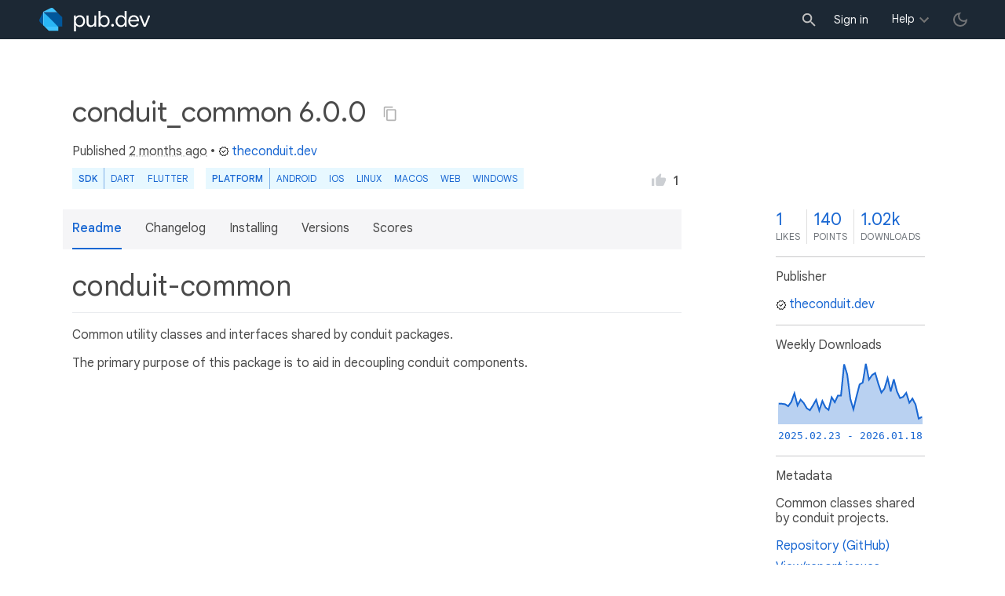

--- FILE ---
content_type: text/html; charset="utf-8"
request_url: https://pub.dev/packages/conduit_common
body_size: 4756
content:
<!DOCTYPE html>
<html lang="en-us"><head><script src="https://www.googletagmanager.com/gtm.js?id=GTM-MX6DBN9" async="async"></script><script src="/static/hash-a6jh3avn/js/gtm.js" async="async"></script><meta charset="utf-8"/><meta http-equiv="x-ua-compatible" content="ie=edge"/><meta name="viewport" content="width=device-width, initial-scale=1"/><meta name="twitter:card" content="summary"/><meta name="twitter:site" content="@dart_lang"/><meta name="twitter:description" content="Common classes shared by conduit projects."/><meta name="twitter:image" content="https://pub.dev/static/hash-a6jh3avn/img/pub-dev-icon-cover-image.png"/><meta property="og:type" content="website"/><meta property="og:site_name" content="Dart packages"/><meta property="og:title" content="conduit_common | Dart package"/><meta property="og:description" content="Common classes shared by conduit projects."/><meta property="og:image" content="https://pub.dev/static/hash-a6jh3avn/img/pub-dev-icon-cover-image.png"/><meta property="og:url" content="https://pub.dev/packages/conduit_common"/><title>conduit_common | Dart package</title><link rel="stylesheet" href="https://fonts.googleapis.com/css2?family=Google+Sans:wght@400;500;700&amp;family=Google+Sans+Display:wght@400&amp;family=Google+Sans+Text:wght@400;500;700&amp;family=Google+Sans+Mono:wght@400;700&amp;display=swap"/><link rel="shortcut icon" href="/favicon.ico?hash=nk4nss8c7444fg0chird9erqef2vkhb8"/><meta rel="apple-touch-icon" href="/static/hash-a6jh3avn/img/apple-touch-icon.png"/><meta rel="apple-touch-icon-precomposed" href="/static/hash-a6jh3avn/img/apple-touch-icon.png"/><link rel="stylesheet" href="https://www.gstatic.com/glue/v25_0/ccb.min.css"/><link rel="search" type="application/opensearchdescription+xml" title="Dart packages" href="/osd.xml"/><link rel="canonical" href="https://pub.dev/packages/conduit_common"/><meta name="description" content="Common classes shared by conduit projects."/><link rel="alternate" type="application/atom+xml" title="Recently published packages on pub.dev" href="/feed.atom"/><link rel="alternate" type="application/atom+xml" title="Recently published versions of package conduit_common on pub.dev" href="/api/packages/conduit_common/feed.atom"/><link rel="stylesheet" type="text/css" href="/static/hash-a6jh3avn/material/bundle/styles.css"/><link rel="stylesheet" type="text/css" href="/static/hash-a6jh3avn/css/style.css"/><script src="/static/hash-a6jh3avn/material/bundle/script.min.js" defer="defer"></script><script src="/static/hash-a6jh3avn/js/script.dart.js" defer="defer"></script><script src="https://www.gstatic.com/brandstudio/kato/cookie_choice_component/cookie_consent_bar.v3.js" defer="defer" data-autoload-cookie-consent-bar="true"></script><meta name="pub-page-data" content="eyJwa2dEYXRhIjp7InBhY2thZ2UiOiJjb25kdWl0X2NvbW1vbiIsInZlcnNpb24iOiI2LjAuMCIsInB1Ymxpc2hlcklkIjoidGhlY29uZHVpdC5kZXYiLCJpc0Rpc2NvbnRpbnVlZCI6ZmFsc2UsImlzTGF0ZXN0Ijp0cnVlfSwic2Vzc2lvbkF3YXJlIjpmYWxzZX0="/><link rel="preload" href="/static/hash-a6jh3avn/highlight/highlight-with-init.js" as="script"/></head><body class="light-theme"><script src="/static/hash-a6jh3avn/js/dark-init.js"></script><noscript><iframe src="https://www.googletagmanager.com/ns.html?id=GTM-MX6DBN9" height="0" width="0" style="display:none;visibility:hidden"></iframe></noscript><div class="site-header"><button class="hamburger" aria-label="menu toggle"></button><a class="logo" href="/" aria-label="Go to the landing page of pub.dev"><img class="site-logo" src="/static/hash-a6jh3avn/img/pub-dev-logo.svg" alt="" width="140" height="30" role="presentation"/></a><div class="site-header-space"></div><div class="site-header-mask"></div><div class="site-header-search"><form action="/packages" method="GET"><input class="site-header-search-input" name="q" placeholder="New search..." autocomplete="on" title="Search"/></form></div><nav class="site-header-nav scroll-container"><div class="nav-login-container"><button id="-account-login" class="nav-main-button link">Sign in</button></div><div class="nav-container nav-help-container hoverable"><button class="nav-main-button">Help</button><div class="nav-hover-popup"><div class="nav-table-columns"><div class="nav-table-column"><h3>pub.dev</h3><a class="nav-link" href="/help/search" rel="noopener" target="_blank">Searching for packages</a><a class="nav-link" href="/help/scoring" rel="noopener" target="_blank">Package scoring and pub points</a></div><div class="nav-table-column"><h3>Flutter</h3><a class="nav-link" href="https://flutter.dev/using-packages/" rel="noopener" target="_blank">Using packages</a><a class="nav-link" href="https://flutter.dev/developing-packages/" rel="noopener" target="_blank">Developing packages and plugins</a><a class="nav-link" href="https://dart.dev/tools/pub/publishing" rel="noopener" target="_blank">Publishing a package</a></div><div class="nav-table-column"><h3>Dart</h3><a class="nav-link" href="https://dart.dev/guides/packages" rel="noopener" target="_blank">Using packages</a><a class="nav-link" href="https://dart.dev/tools/pub/publishing" rel="noopener" target="_blank">Publishing a package</a></div></div></div></div><div class="nav-container nav-help-container-mobile foldable"><h3 class="foldable-button">pub.dev <img class="foldable-icon" src="/static/hash-a6jh3avn/img/nav-mobile-foldable-icon.svg" alt="toggle folding of the section" width="13" height="6"/></h3><div class="foldable-content"><a class="nav-link" href="/help/search" rel="noopener" target="_blank">Searching for packages</a><a class="nav-link" href="/help/scoring" rel="noopener" target="_blank">Package scoring and pub points</a></div></div><div class="nav-container nav-help-container-mobile foldable"><h3 class="foldable-button">Flutter <img class="foldable-icon" src="/static/hash-a6jh3avn/img/nav-mobile-foldable-icon.svg" alt="toggle folding of the section" width="13" height="6"/></h3><div class="foldable-content"><a class="nav-link" href="https://flutter.dev/using-packages/" rel="noopener" target="_blank">Using packages</a><a class="nav-link" href="https://flutter.dev/developing-packages/" rel="noopener" target="_blank">Developing packages and plugins</a><a class="nav-link" href="https://dart.dev/tools/pub/publishing" rel="noopener" target="_blank">Publishing a package</a></div></div><div class="nav-container nav-help-container-mobile foldable"><h3 class="foldable-button">Dart <img class="foldable-icon" src="/static/hash-a6jh3avn/img/nav-mobile-foldable-icon.svg" alt="toggle folding of the section" width="13" height="6"/></h3><div class="foldable-content"><a class="nav-link" href="https://dart.dev/guides/packages" rel="noopener" target="_blank">Using packages</a><a class="nav-link" href="https://dart.dev/tools/pub/publishing" rel="noopener" target="_blank">Publishing a package</a></div></div></nav><button class="-pub-theme-toggle" aria-label="light/dark theme toggle"></button></div><div id="banner-container"></div><main class="container"><div class="detail-wrapper -active -has-info-box"><div class="detail-header -is-loose"><div class="detail-container"><div class="detail-header-outer-block"><div class="detail-header-content-block"><h1 class="title pub-monochrome-icon-hoverable">conduit_common 6.0.0 <span class="pkg-page-title-copy"><img class="pub-monochrome-icon pkg-page-title-copy-icon filter-invert-on-dark" src="/static/hash-a6jh3avn/img/content-copy-icon.svg" alt="copy &quot;conduit_common: ^6.0.0&quot; to clipboard" width="18" height="18" title="Copy &quot;conduit_common: ^6.0.0&quot; to clipboard" data-copy-content="conduit_common: ^6.0.0" data-ga-click-event="copy-package-version"/><div class="pkg-page-title-copy-feedback"><span class="code">conduit_common: ^6.0.0</span> copied to clipboard</div></span></h1><div class="metadata">Published <span><a class="-x-ago" href="" title="Oct 29, 2025" role="button" data-timestamp="1761697030784">2 months ago</a></span> • <a class="-pub-publisher" href="/publishers/theconduit.dev"><img class="-pub-publisher-shield filter-invert-on-dark" src="/static/hash-a6jh3avn/img/material-icon-verified.svg" alt="verified publisher" width="14" height="14" title="Published by a pub.dev verified publisher"/>theconduit.dev</a></div><div class="detail-tags-and-like"><div class="detail-tags"><div class="-pub-tag-badge"><span class="tag-badge-main">SDK</span><a class="tag-badge-sub" href="/packages?q=sdk%3Adart" rel="nofollow" title="Packages compatible with Dart SDK">Dart</a><a class="tag-badge-sub" href="/packages?q=sdk%3Aflutter" rel="nofollow" title="Packages compatible with Flutter SDK">Flutter</a></div><div class="-pub-tag-badge"><span class="tag-badge-main">Platform</span><a class="tag-badge-sub" href="/packages?q=platform%3Aandroid" rel="nofollow" title="Packages compatible with Android platform">Android</a><a class="tag-badge-sub" href="/packages?q=platform%3Aios" rel="nofollow" title="Packages compatible with iOS platform">iOS</a><a class="tag-badge-sub" href="/packages?q=platform%3Alinux" rel="nofollow" title="Packages compatible with Linux platform">Linux</a><a class="tag-badge-sub" href="/packages?q=platform%3Amacos" rel="nofollow" title="Packages compatible with macOS platform">macOS</a><a class="tag-badge-sub" href="/packages?q=platform%3Aweb" rel="nofollow" title="Packages compatible with Web platform">web</a><a class="tag-badge-sub" href="/packages?q=platform%3Awindows" rel="nofollow" title="Packages compatible with Windows platform">Windows</a></div></div><div class="like-button-and-label"><button class="mdc-icon-button like-button-and-label--button" data-ga-click-event="toggle-like" aria-pressed="false" data-package="conduit_common" data-value="1" title="Like this package"><img class="mdc-icon-button__icon" src="/static/hash-a6jh3avn/img/like-inactive.svg" alt="liked status: inactive" width="18" height="18"/><img class="mdc-icon-button__icon mdc-icon-button__icon--on" src="/static/hash-a6jh3avn/img/like-active.svg" alt="liked status: active" width="18" height="18"/></button><span class="like-button-and-label--count-wrapper"><span class="like-button-and-label--count">1</span></span></div></div></div></div></div></div><div class="detail-container"><div class="detail-lead"><div class="detail-metadata-toggle"><div class="detail-metadata-toggle-icon">→</div><h3 class="detail-lead-title">Metadata</h3></div><p class="detail-lead-text">Common classes shared by conduit projects.</p><p class="detail-lead-more"><a class="detail-metadata-toggle">More...</a></p></div></div><div class="detail-body"><div class="detail-tabs"><div class="detail-tabs-wide-header"><div class="detail-container"><ul class="detail-tabs-header"><li class="detail-tab tab-button detail-tab-readme-title -active">Readme</li><li class="detail-tab tab-link detail-tab-changelog-title"><a href="/packages/conduit_common/changelog" role="button">Changelog</a></li><li class="detail-tab tab-link detail-tab-installing-title"><a href="/packages/conduit_common/install" role="button">Installing</a></li><li class="detail-tab tab-link detail-tab-versions-title"><a href="/packages/conduit_common/versions" role="button">Versions</a></li><li class="detail-tab tab-link detail-tab-analysis-title"><a href="/packages/conduit_common/score" role="button">Scores</a></li></ul></div></div><div class="detail-container detail-body-main"><div class="detail-tabs-content"><section class="tab-content detail-tab-readme-content -active markdown-body"><h1 id="conduit-common" class="hash-header">conduit-common <a href="#conduit-common" class="hash-link">#</a></h1>
<p>Common utility classes and interfaces shared by conduit packages.</p>
<p>The primary purpose of this package is to aid in decoupling conduit components.</p>
</section></div></div></div><aside class="detail-info-box"><a class="packages-scores" href="/packages/conduit_common/score"><div class="packages-score packages-score-like" data-package="conduit_common"><div class="packages-score-value -has-value"><span class="packages-score-value-number">1</span><span class="packages-score-value-sign"></span></div><div class="packages-score-label">likes</div></div><div class="packages-score packages-score-health"><div class="packages-score-value -has-value"><span class="packages-score-value-number">140</span><span class="packages-score-value-sign"></span></div><div class="packages-score-label">points</div></div><div class="packages-score packages-score-downloads" title="Number of downloads of this package during the past 30 days"><div class="packages-score-value -has-value"><span class="packages-score-value-number">1.02k</span><span class="packages-score-value-sign"></span></div><div class="packages-score-label">downloads</div></div></a><h3 class="title">Publisher</h3><p><a href="/publishers/theconduit.dev"><img class="-pub-publisher-shield filter-invert-on-dark" src="/static/hash-a6jh3avn/img/material-icon-verified.svg" alt="verified publisher" width="14" height="14" title="Published by a pub.dev verified publisher"/>theconduit.dev</a></p><h3 class="title">Weekly Downloads</h3><div id="-weekly-downloads-sparkline" class="weekly-downloads-sparkline" data-widget="weekly-sparkline" data-weekly-sparkline-points="[base64]"></div><h3 class="title pkg-infobox-metadata">Metadata</h3><p>Common classes shared by conduit projects.</p><p><a class="link" href="https://github.com/conduit-dart/conduit" rel="ugc">Repository (GitHub)</a><br/><a class="link" href="https://github.com/conduit-dart/conduit/issues" rel="ugc">View&#47;report issues</a><br/><a class="link" href="https://github.com/conduit-dart/conduit/blob/master/packages/common/CONTRIBUTING.md" rel="ugc">Contributing</a><br/></p><h3 class="title">Documentation</h3><p><a class="link" href="/documentation/conduit_common/latest/">API reference</a><br/></p><h3 class="title">License</h3><p><img class="inline-icon-img filter-invert-on-dark" src="/static/hash-a6jh3avn/img/material-icon-balance.svg" alt="" width="14" height="14" role="presentation"/>BSD-2-Clause (<a href="/packages/conduit_common/license">license</a>)</p><h3 class="title">Dependencies</h3><p><a href="/packages/conduit_open_api" title="^6.0.0">conduit_open_api</a></p><h3 class="title">More</h3><p><a href="/packages?q=dependency%3Aconduit_common" rel="nofollow">Packages that depend on conduit_common</a></p></aside></div><script type="application/ld+json">{"@context":"http\u003a\u002f\u002fschema.org","@type":"SoftwareSourceCode","name":"conduit\u005fcommon","version":"6.0.0","description":"conduit\u005fcommon - Common classes shared by conduit projects.","url":"https\u003a\u002f\u002fpub.dev\u002fpackages\u002fconduit\u005fcommon","dateCreated":"2021-04-01T21\u003a04\u003a32.920585Z","dateModified":"2025-10-29T00\u003a17\u003a10.784728Z","programmingLanguage":"Dart","image":"https\u003a\u002f\u002fpub.dev\u002fstatic\u002fimg\u002fpub-dev-icon-cover-image.png","license":"https\u003a\u002f\u002fpub.dev\u002fpackages\u002fconduit\u005fcommon\u002flicense"}</script></div><div class="detail-metadata"><h3 class="detail-metadata-title"><span class="detail-metadata-toggle">←</span> Metadata</h3><div class="detail-info-box"><a class="packages-scores" href="/packages/conduit_common/score"><div class="packages-score packages-score-like" data-package="conduit_common"><div class="packages-score-value -has-value"><span class="packages-score-value-number">1</span><span class="packages-score-value-sign"></span></div><div class="packages-score-label">likes</div></div><div class="packages-score packages-score-health"><div class="packages-score-value -has-value"><span class="packages-score-value-number">140</span><span class="packages-score-value-sign"></span></div><div class="packages-score-label">points</div></div><div class="packages-score packages-score-downloads" title="Number of downloads of this package during the past 30 days"><div class="packages-score-value -has-value"><span class="packages-score-value-number">1.02k</span><span class="packages-score-value-sign"></span></div><div class="packages-score-label">downloads</div></div></a><h3 class="title">Publisher</h3><p><a href="/publishers/theconduit.dev"><img class="-pub-publisher-shield filter-invert-on-dark" src="/static/hash-a6jh3avn/img/material-icon-verified.svg" alt="verified publisher" width="14" height="14" title="Published by a pub.dev verified publisher"/>theconduit.dev</a></p><h3 class="title">Weekly Downloads</h3><div id="-weekly-downloads-sparkline" class="weekly-downloads-sparkline" data-widget="weekly-sparkline" data-weekly-sparkline-points="[base64]"></div><h3 class="title pkg-infobox-metadata">Metadata</h3><p>Common classes shared by conduit projects.</p><p><a class="link" href="https://github.com/conduit-dart/conduit" rel="ugc">Repository (GitHub)</a><br/><a class="link" href="https://github.com/conduit-dart/conduit/issues" rel="ugc">View&#47;report issues</a><br/><a class="link" href="https://github.com/conduit-dart/conduit/blob/master/packages/common/CONTRIBUTING.md" rel="ugc">Contributing</a><br/></p><h3 class="title">Documentation</h3><p><a class="link" href="/documentation/conduit_common/latest/">API reference</a><br/></p><h3 class="title">License</h3><p><img class="inline-icon-img filter-invert-on-dark" src="/static/hash-a6jh3avn/img/material-icon-balance.svg" alt="" width="14" height="14" role="presentation"/>BSD-2-Clause (<a href="/packages/conduit_common/license">license</a>)</p><h3 class="title">Dependencies</h3><p><a href="/packages/conduit_open_api" title="^6.0.0">conduit_open_api</a></p><h3 class="title">More</h3><p><a href="/packages?q=dependency%3Aconduit_common" rel="nofollow">Packages that depend on conduit_common</a></p></div><p class="detail-lead-back"><a class="detail-metadata-toggle">Back</a></p></div><div id="-screenshot-carousel" class="carousel"><fab id="-carousel-prev" class="mdc-fab carousel-prev carousel-nav" data-mdc-auto-init="MDCRipple" title="Previous" data-ga-click-event="screenshot-carousel-prev-click" tabindex="0"><div class="mdc-fab__ripple"></div><img class="mdc-fab__icon" src="/static/hash-a6jh3avn/img/keyboard_arrow_left.svg" alt="previous" width="24" height="24" aria-hidden="true"/></fab><div id="-image-container" class="image-container"></div><fab id="-carousel-next" class="mdc-fab carousel-next carousel-nav" data-mdc-auto-init="MDCRipple" title="Next" data-ga-click-event="screenshot-carousel-next-click" tabindex="0"><div class="mdc-fab__ripple"></div><img class="mdc-fab__icon" src="/static/hash-a6jh3avn/img/keyboard_arrow_right.svg" alt="next" width="24" height="24" aria-hidden="true"/></fab><p id="-screenshot-description" class="screenshot-description"></p></div></main><footer class="site-footer"><a class="link" href="https://dart.dev/">Dart language</a><a class="link sep" href="/report?subject=package%3Aconduit_common&amp;url=https%3A%2F%2Fpub.dev%2Fpackages%2Fconduit_common">Report package</a><a class="link sep" href="/policy">Policy</a><a class="link sep" href="https://www.google.com/intl/en/policies/terms/">Terms</a><a class="link sep" href="https://developers.google.com/terms/">API Terms</a><a class="link sep" href="/security">Security</a><a class="link sep" href="https://www.google.com/intl/en/policies/privacy/">Privacy</a><a class="link sep" href="/help">Help</a><a class="link icon sep" href="/feed.atom"><img class="inline-icon" src="/static/hash-a6jh3avn/img/rss-feed-icon.svg" alt="RSS" width="20" height="20" title="RSS/atom feed"/></a><a class="link icon github_issue" href="https://github.com/dart-lang/pub-dev/issues/new"><img class="inline-icon" src="/static/hash-a6jh3avn/img/bug-report-white-96px.png" alt="bug report" width="20" height="20" title="Report an issue with this site"/></a></footer><script src="/static/hash-a6jh3avn/highlight/highlight-with-init.js" defer="defer"></script></body></html>

--- FILE ---
content_type: text/html; charset=UTF-8
request_url: https://feedback-pa.clients6.google.com/static/proxy.html?usegapi=1&jsh=m%3B%2F_%2Fscs%2Fabc-static%2F_%2Fjs%2Fk%3Dgapi.lb.en.2kN9-TZiXrM.O%2Fd%3D1%2Frs%3DAHpOoo_B4hu0FeWRuWHfxnZ3V0WubwN7Qw%2Fm%3D__features__
body_size: 77
content:
<!DOCTYPE html>
<html>
<head>
<title></title>
<meta http-equiv="X-UA-Compatible" content="IE=edge" />
<script type="text/javascript" nonce="IhA6d_xZQAUj8xEPdWCicA">
  window['startup'] = function() {
    googleapis.server.init();
  };
</script>
<script type="text/javascript"
  src="https://apis.google.com/js/googleapis.proxy.js?onload=startup" async
  defer nonce="IhA6d_xZQAUj8xEPdWCicA"></script>
</head>
<body>
</body>
</html>
